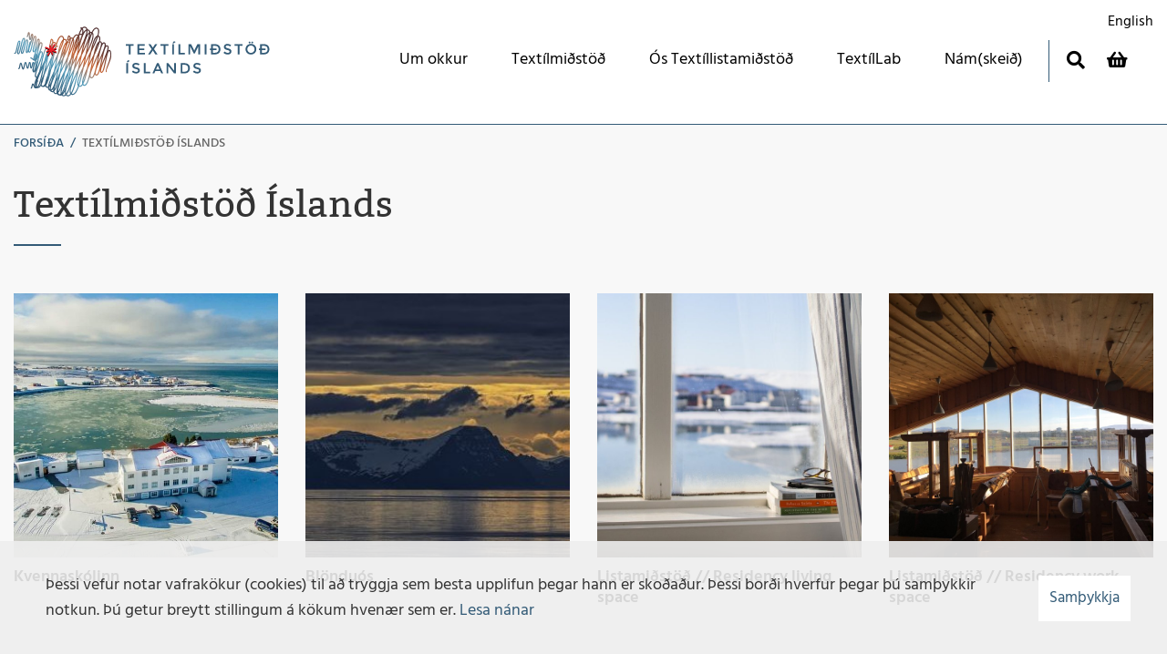

--- FILE ---
content_type: text/html; charset=UTF-8
request_url: https://www.textilmidstod.is/is/moya/gallery/index/index/textilmidstod-islands
body_size: 17725
content:
<!DOCTYPE html>
<!--
		Stefna ehf. - Moya Vefumsjónarkerfi
		- - - - - - - - - - - - - - - - - -
		http://www.moya.is
		Moya - útgáfa 1.16.2		- - - - - - - - - - - - - - - - - -
-->
<html xmlns="http://www.w3.org/1999/xhtml" lang="is">
<head>
	<meta http-equiv="X-UA-Compatible" content="IE=edge">
	<meta name="viewport" content="width=device-width, initial-scale=1.0">
	<meta name="theme-color" content="#00757f" >
	<meta charset="UTF-8">
	<meta name="author" content="Textílmiðstöð Íslands" >
	<meta name="generator" content="Moya 1.16.2" >
	<meta property="og:title" content="Text&iacute;lmi&eth;st&ouml;&eth; &Iacute;slands">
	<meta property="og:image" content="https://www.textilmidstod.is/static/gallery/kvennaskolinn/sm/crop-kvennaskolinn_robbi_2017.jpg?v=1769014966">
	<meta property="og:url" content="https://www.textilmidstod.is/is/moya/gallery/index/index/textilmidstod-islands">
	<meta property="og:site_name" content="Text&iacute;lmi&eth;st&ouml;&eth; &Iacute;slands">
	<meta property="og:image:width" content="576">
	<meta property="og:image:height" content="576">
	<meta property="og:locale" content="is_IS">
	<meta property="og:type" content="article">

	<title>Textílmiðstöð Íslands | Textílmiðstöð Íslands</title>
	<link href="/static/themes/2018/theme.css?v=dcc344c563" rel="stylesheet" media="all" type="text/css" />
	<link href="/is/feed" rel="alternate" type="application/rss+xml" title="RSS - Fréttir" >
	<link href="/_moya/js/jquery/gritter/css/jquery.gritter.css?v=1769014966" media="screen" rel="stylesheet" type="text/css" >
	<link href="/is/feed/gallery" rel="alternate" type="application/rss+xml" title="RSS - Myndasafn - Nýjar myndir" >
	<link href="/is/feed/gallery/textilmidstod-islands" rel="alternate" type="application/rss+xml" title="RSS - Myndasafn - Textílmiðstöð Íslands" >
	<link href="/favicon.ico" rel="icon" type="image/x-icon" >
	<link href="/favicon.ico" rel="shortcut icon" type="image/x-icon" >
	<link href="/_moya/less/cookie-consent.css?v=1769014966" media="screen" rel="stylesheet" type="text/css" >
	
</head>
<body class="gallery hideright">
	<a href="#main" id="skipToMain">Fara í efni</a>
	<a id="siteTop" class="hide">&nbsp;</a>
	
	<div id="fb-root"></div>
    <script>(function(d, s, id) {
            var js, fjs = d.getElementsByTagName(s)[0];
            if (d.getElementById(id)) return;
            js = d.createElement(s); js.id = id;
            js.src = "//connect.facebook.net/is_IS/sdk.js#xfbml=1&version=v2.0";
            fjs.parentNode.insertBefore(js, fjs);
        }(document, 'script', 'facebook-jssdk'));
    </script>

	<div id="page">

		
		<div id="pageContainer">
			<div id="header">
				<div class="contentWrap">
					<div class="logo">
						<a href="/is">
							<svg viewBox="0 0 270 74" xmlns="http://www.w3.org/2000/svg"><linearGradient id="a" x1="484.56" x2="522.87" y1="152.01" y2="97.187" gradientTransform="translate(-452.8 429.22)" gradientUnits="userSpaceOnUse"><stop stop-color="#335B77" offset="0"/><stop stop-color="#589FBD" offset=".352"/><stop stop-color="#938A85" offset=".476"/><stop stop-color="#CA6737" offset=".653"/><stop stop-color="#543435" offset=".999"/></linearGradient><path d="M101.35 546.14c-.4-.15-.81-.12-1.18.08-.23.12-.44.31-.65.57.56-2 .76-3.61.35-4.58-.2-.46-.54-.8-.98-.97a1.77 1.77 0 0 0-1.49.1c-.14.08-.29.18-.42.3.13-.97.1-1.77-.14-2.36-.21-.5-.57-.86-1.04-1.04a1.82 1.82 0 0 0-1.59.11c-.38.21-.73.55-1.07 1.01-.02-.43-.1-.81-.23-1.13-.23-.56-.61-.94-1.14-1.15-.26-.1-.51-.15-.77-.16.41-1.84.47-3.34.06-4.38-.29-.73-.79-1.24-1.49-1.51-.08-.03-.16-.05-.23-.07.8-2.81 1.05-5.07.48-6.53-.32-.83-.88-1.4-1.67-1.7-.88-.34-1.74-.27-2.58.19-1.2.65-2.3 2.14-3.33 4.27l-.06-.02c-.5-.19-1-.25-1.5-.17a4.31 4.31 0 0 0-.2-.69c-.34-.89-.94-1.5-1.79-1.83-.3-.11-.6-.18-.9-.2a4.5 4.5 0 0 0-.19-.68c-.34-.91-.96-1.55-1.84-1.88-.38-.15-.76-.22-1.13-.22-.51 0-1.02.14-1.52.41-.35.19-.69.45-1.02.77-.25-.19-.54-.35-.85-.47a.599.599 0 0 0-.49.03c-.26.15-.32.4-.36.63l-.01.04-.06.11c-.12.29.03.63.32.74.16.06.35.05.5-.03l.09-.06c-1.12 1.52-2.15 3.8-3.13 6.6-.19-.12-.38-.24-.6-.32-.78-.3-1.56-.24-2.31.17-.98.53-1.89 1.7-2.74 3.36a2.83 2.83 0 0 0-.6-.31c-.58-.22-1.15-.25-1.71-.08a5.04 5.04 0 0 0-.18-.62c-.31-.81-.87-1.37-1.64-1.67a.702.702 0 0 0-.6.04c-.47.26-.64.98-.91 2.33-.1.47-.25 1.22-.38 1.53-.15.05-.28.17-.35.34-.11.29.04.62.33.74.2.08.41.06.6-.04.47-.25.63-.97.91-2.33.08-.4.21-1.01.32-1.37.29.19.5.47.65.85.09.23.15.48.19.77-.9.7-1.73 1.95-2.52 3.62-.11.02-.22.03-.32.06-.04-.45-.12-.85-.26-1.2-.29-.75-.8-1.27-1.52-1.54-.48-.19-.96-.22-1.42-.11 0-.66-.09-1.23-.28-1.71-.29-.74-.8-1.26-1.51-1.53-.31-.12-.62-.18-.92-.18-.42 0-.83.11-1.23.33-1.64.9-3.03 3.7-4.29 7.65-.27-.64-.71-1.08-1.33-1.32a2.21 2.21 0 0 0-1.6-.02c.02-.74-.06-1.37-.27-1.88-.27-.7-.75-1.18-1.42-1.43a.918.918 0 0 0-.28-.05c-.13 0-.26.03-.38.1-.57.31-.8 1.29-1.18 3.15-.15.75-.06 2.07-.71 2.59-.19.03-.02.99.21.92 1.01-.31 1.24-1.41 1.62-3.28.15-.73.36-1.77.55-2.23.23.15.39.36.51.66.22.56.26 1.34.14 2.28-1.04 1.09-1.97 3.07-2.83 5.64-.11.04-.21.08-.31.13-.3.16-.58.41-.86.72-.25-.48-.62-.81-1.12-1-.47-.18-.95-.15-1.4.1-2.06 1.12-3.34 6.6-5.2 15.49-.67 3.22-1.39 6.65-2.16 9.4-.86 1.81-1.67 3.57-2.39 5.22l-.05.03a.47.47 0 0 1-.43.03.529.529 0 0 1-.31-.32c-.74-1.68 1.49-7.31 3.46-12.28 2.27-5.73 4.41-11.13 3.47-13.28-.2-.45-.53-.78-.96-.94-.38-.15-.77-.12-1.13.08l-.08.04c1.57-3.91 2.49-7.02 1.83-8.6-.2-.48-.55-.82-1-1-.36-.14-.73-.11-1.07.07-.5.28-.92.9-1.31 1.86.87-2.99 1.05-5.17-.39-5.72-.29-.11-.6-.09-.88.06-1.03.57-1.58 2.99-2.38 6.91-.46 2.25-1.24 6.03-1.84 6.31-.74-.28.55-5.06 1.17-7.35 1.37-5.08 2.13-8.22.47-8.86-.33-.13-.67-.1-.98.07-1.24.68-1.93 3.71-2.94 8.59-.56 2.71-1.61 7.75-2.43 7.9-1-.38.78-5.62 1.84-8.75 1.96-5.78 3.07-9.36 1.17-10.09a.779.779 0 0 0-.65.04c-.57.31-.81 1.31-1.2 3.2-.12.58-.29 1.36-.44 1.89-.12-.7-.15-1.88-.17-2.68-.06-2.47-.13-3.89-1.04-4.24l-.26-.05a.73.73 0 0 0-.35.09c-.48.26-.66 1.03-.96 2.46-.11.52-.28 1.36-.43 1.68a.573.573 0 0 0-.03 1.08c.2.08.42.06.61-.04.49-.27.67-1.04.97-2.49.06-.27.13-.61.21-.93.09.71.12 1.74.13 2.46.06 2.46.13 3.87 1.03 4.22.21.08.44.07.65-.04.57-.31.8-1.3 1.19-3.18.14-.65.35-1.65.54-2.17.34.9-.57 3.96-1.43 6.57-.16 0-.33.03-.48.12-.95.52-1.43 2.66-2.14 6.11-.37 1.81-.93 4.5-1.41 5.07-.4-.63.25-3.99.61-5.83.81-4.19 1.24-6.78-.18-7.32-.3-.11-.61-.09-.9.06-1.08.59-1.67 3.18-2.54 7.34-.5 2.39-1.33 6.39-1.97 6.67-.7-.27.78-5.09 1.41-7.15 1.5-4.88 2.33-7.91.72-8.53a1.157 1.157 0 0 0-.99.07c-1.23.67-1.92 3.66-2.92 8.51-.57 2.75-1.51 7.36-2.28 7.57-.51-.42.46-4.01.99-5.93 1.02-3.75 1.82-6.72.29-7.3-.28-.11-.59-.09-.86.06-1 .55-1.53 2.9-2.32 6.68-.44 2.14-1.18 5.72-1.72 6.02-.3-.11-.63.03-.74.33s.04.62.33.74c.29.11.61.09.88-.06 1.03-.56 1.57-2.95 2.36-6.79.43-2.09 1.16-5.6 1.65-5.91.51.42-.46 4.01-.99 5.94-1.02 3.75-1.82 6.72-.3 7.3a1.084 1.084 0 0 0 .96-.07c1.21-.66 1.87-3.6 2.85-8.34.55-2.66 1.57-7.61 2.39-7.74.69.27-.78 5.07-1.41 7.12-1.5 4.9-2.34 7.93-.72 8.55.3.12.62.09.91-.06 1.1-.6 1.7-3.22 2.58-7.44.49-2.35 1.31-6.28 1.91-6.58.59.23-.2 4.3-.54 6.04-.8 4.11-1.22 6.65.16 7.18.27.1.56.08.82-.06.36-.2.65-.65.91-1.32.15.47.42.8.87.97.33.13.68.1.99-.07 1.26-.69 1.95-3.74 2.97-8.66.59-2.86 1.59-7.64 2.39-7.82.78.3-.53 5.16-1.17 7.49-1.35 5-2.1 8.1-.48 8.72.3.12.62.1.91-.06 1.07-.59 1.63-3.07 2.45-7.08.45-2.18 1.2-5.83 1.73-6.13 1.28.49-.99 6.59-2.5 10.63-1.64 4.41-2.81 7.7-2.83 9.67-.13-.11-.26-.21-.38-.31-.92-.75-1.51-1.22-1.96-1.39a.588.588 0 0 0-.45.06c-.18.11-.24.28-.27.39-.12.29.01.63.3.75.11.05.22.06.34.04.35.24.9.69 1.33 1.03.92.75 1.51 1.22 1.9 1.37.09.04.19.05.29.05h.01c.32.1.64.07.95-.1l.18-.12c-.41.96-.8 1.89-1.15 2.79-.09-.76-.32-1.25-.81-1.44a.79.79 0 0 0-.67.05c-.6.33-.85 1.39-1.26 3.39-.13.64-.31 1.51-.49 2.07-.12-.57-.2-1.45-.25-2.06-.17-2-.31-3.14-1.08-3.44a.767.767 0 0 0-.66.05c-.59.33-.84 1.38-1.25 3.38-.15.7-.37 1.76-.57 2.34-.21-.55-.42-1.56-.56-2.23-.41-2-.68-3.14-1.43-3.43a.796.796 0 0 0-.69.05c-.65.36-.94 1.62-1.39 3.81-.17.84-.44 2.14-.69 2.75-.23-.54-.47-1.64-.63-2.35-.44-1.99-.75-3.22-1.51-3.52a.767.767 0 0 0-.66.05c-.58.32-.81 1.32-1.2 3.22-.16.77-.42 2.02-.63 2.41-.2.03-.37.16-.45.36-.11.29.04.62.33.74.22.08.45.07.66-.05.58-.32.81-1.33 1.21-3.23.13-.62.32-1.55.5-2.09.23.57.47 1.65.63 2.36.44 2.01.73 3.15 1.47 3.44.23.09.47.07.69-.05.65-.36.94-1.61 1.39-3.81.17-.84.44-2.15.69-2.76.22.53.45 1.62.59 2.32.41 1.98.68 3.11 1.41 3.39.22.08.46.07.67-.05.61-.33.87-1.47 1.28-3.45.13-.65.32-1.53.49-2.1.11.56.18 1.4.24 1.98.18 2.03.31 3.19 1.1 3.5.22.08.45.07.66-.05.59-.32.83-1.37 1.24-3.33.13-.62.31-1.53.5-2.11.09.84-.08 2.46-.21 3.63-.63 2.11-.88 3.81-.45 4.84.21.49.56.85 1.04 1.03.37.14.75.12 1.11-.08 1.49-.81 2.38-4.65 3.69-10.87.02-.09.04-.18.06-.28.01-.02.03-.04.04-.07.03-.09.04-.18.03-.27.87-4.16 1.94-9.03 3.05-9.64l.17-.02c.1.04.23.11.33.34.75 1.71-1.5 7.39-3.48 12.4-2.35 5.92-4.38 11.04-3.44 13.16.19.44.52.77.95.93.12.05.24.08.37.1-1.26 3.02-2.13 5.64-2.32 7.59-.41-.85-.74-1.37-1.17-1.54a.745.745 0 0 0-.62.04c-.5.27-.68 1.07-.99 2.57-.11.54-.29 1.41-.43 1.74-.17.05-.31.17-.37.34-.11.29.03.62.33.74l.26.05c.12 0 .24-.03.35-.09.5-.27.68-1.06.98-2.55.08-.41.2-.99.32-1.41.22.39.49.96.67 1.36.62 1.35 1 2.13 1.56 2.35.23.09.48.07.7-.05.21.07.42.11.63.11.35 0 .7-.09 1.03-.27.1-.05.19-.14.29-.21.2.06.4.09.61.09.38 0 .75-.1 1.12-.3.68-.37 1.3-1.1 1.9-2.13.27.53.68.91 1.22 1.12.42.16.84.18 1.25.09.52.07 1.03-.02 1.53-.3.18-.1.36-.22.53-.36.3.71.8 1.21 1.49 1.47.48.19.96.22 1.42.12.02.58.11 1.09.28 1.52.29.74.79 1.25 1.5 1.52.16.06.32.1.48.13.31.6.78 1.04 1.41 1.28.64.25 1.28.24 1.89-.03.04.15.08.29.14.43.31.79.85 1.34 1.61 1.63.71.27 1.42.26 2.11-.04.35.65.87 1.11 1.56 1.37.24.09.49.14.73.17.04.01.06.04.1.05.85.33 1.7.31 2.52-.06.33.33.72.59 1.19.77.87.33 1.73.27 2.57-.19.25-.14.5-.31.74-.52.33.34.72.6 1.19.78.38.15.75.22 1.13.22.51 0 1.01-.14 1.51-.41.59-.32 1.16-.85 1.71-1.55.15.09.32.17.49.24.91.35 1.8.29 2.67-.19 1.88-1.03 3.52-4.02 5.03-8.29l.14.06c.74.28 1.46.23 2.16-.15.59-.32 1.15-.89 1.68-1.66.28.35.64.62 1.08.79.27.1.55.16.82.16.37 0 .74-.1 1.09-.29 1.73-.95 3.14-4.37 4.42-9.03v.01c.24.58.64.98 1.19 1.19.56.22 1.14.17 1.68-.12.96-.52 1.79-1.91 2.55-3.89v.01c.22.54.6.91 1.11 1.11.49.19 1 .15 1.47-.1 1.12-.61 1.99-2.45 2.84-5.36-.04.67.02 1.22.21 1.66.19.45.52.77.94.93.41.16.83.13 1.22-.09 1.66-.91 2.62-5.12 4.02-11.94.93-4.57 2.1-10.25 3.36-10.94l.22-.02c.38.2 1.42 2.4.78 5.92-.94 5.17-5.96 15.34-4.41 16.44.58.41.96-.72.66-.93-.94-.67 4.66-11.33 4.89-15.53.17-2.86-.12-6.41-1.49-6.94zm-72.66-7.06l.07-.02.05.01c.17.06.28.18.36.37.77 1.84-1.84 7.91-4.28 13.44.34-1.36.69-3 1.08-4.9.72-3.52 1.71-8.35 2.72-8.9zm-4.09 7.23c.53-1.42 1.04-2.8 1.49-4.08-.4 1.49-.79 3.34-1.24 5.53-.15.72-.31 1.5-.48 2.29a.918.918 0 0 0-.28-.05c-.13 0-.26.03-.38.1-.62.34-.88 1.46-1.32 3.56-.14.68-.35 1.69-.56 2.31-.23-1.62 1.61-6.54 2.77-9.66zm1.06 7.65c.04-.1.09-.2.13-.3-.29 1.2-.59 2.57-.91 4.09-.03.01-.06.02-.09.04-.89.49-1.35 2.52-2.04 5.78-.34 1.64-.89 4.31-1.37 4.95-.23-.65.02-2.87.17-4.25.01-.06.01-.11.02-.17.9-2.89 2.55-6.65 4.09-10.14zm69.09-14.59c.12-.07.24-.1.36-.1.09 0 .18.02.27.05.18.07.3.2.39.41.86 2.07-2.27 9.12-5.04 15.35-.7 1.58-1.4 3.15-2.04 4.66.19-.91.38-1.84.57-2.77 1.58-7.71 3.37-16.44 5.49-17.6zm-4.04-1.26c.21-.05.43-.02.65.06.23.09.39.25.5.51.98 2.38-2.62 10.35-5.8 17.38-1.22 2.69-2.41 5.33-3.42 7.76.21-1 .41-2.02.62-3.04.63-3.11 1.29-6.35 1.99-9.38 2.4-5.05 4.46-9.71 5.46-13.29zm-3.88 7.09c.69-2.33 1.42-4.26 2.2-5.52-.57 1.67-1.33 3.54-2.2 5.52zm2.32-13.08c.4.15.67.43.84.86.37.94.25 2.42-.22 4.28-2.3 1.3-4.03 6.81-5.63 13.79-.96 2-1.96 4.05-2.96 6.09-.63 1.29-1.26 2.56-1.87 3.82.21-1.03.43-2.07.65-3.11l.33-1.61c.52-2.51 1.09-5.27 1.71-7.99 2.98-6.07 5.59-11.72 7-16.16.05 0 .1.01.15.03zm-5.86 10.78c1.31-4.96 2.79-9.11 4.39-10.44-1.03 3.02-2.59 6.61-4.39 10.44zm2.82-18.96c.54-.29 1.07-.33 1.62-.12.48.18.81.53 1.02 1.05.5 1.28.22 3.4-.58 6.09-.22.05-.45.13-.67.25-2.6 1.42-4.57 7.8-6.58 16.62-.97 1.98-1.96 3.98-2.95 5.97-1.06 2.12-2.1 4.22-3.11 6.27l.45-2.17c.45-2.16.9-4.34 1.35-6.48 4.99-10.1 8.67-18.74 7.24-22.46-.17-.45-.42-.83-.73-1.13.94-1.97 1.91-3.33 2.94-3.89zm-5.32 4.22c.32-.06.63-.03.96.09-.64 1.47-1.26 3.19-1.85 5.09.6-2.02.92-3.77.89-5.18zm1.87.83c.07.11.13.24.18.37 1.08 2.81-1.44 9.45-5.15 17.3 1.56-7.03 3.19-13.42 4.97-17.67zm-7.09 22.04c-1.43 2.88-2.94 5.86-4.45 8.81-.52 1.02-1.04 2.04-1.56 3.05.15-.74.31-1.48.46-2.22.62-2.99 1.23-6 1.86-8.92 3.35-6.67 6.26-12.84 7.78-17.62-1.43 4.76-2.76 10.63-4.09 16.9zm-25.02 40.1c-.31-3.52 2.13-9.85 5.65-17.25-1.73 7.65-3.57 14.21-5.65 17.25zm-.96 1.13c-.19.17-.39.32-.58.43-.28.15-.54.22-.81.23-.51-.25-.88-.65-1.1-1.24-.03-.08-.04-.19-.07-.29 2.9-3.17 5.17-11.8 7.38-21.93 1.47-2.94 3.04-5.98 4.63-9.03-.1.47-.19.93-.29 1.4-.5 2.44-1.01 4.9-1.52 7.31-5.09 10.21-8.72 18.88-7.64 23.12zm18.78-59.15c.23 2.19-.83 5.74-2.6 10.03.83-3.66 1.7-7.08 2.6-10.03zm.86-1.36a2.9 2.9 0 0 0-.26-.53c.01-.02.01-.04.02-.06.33-.36.66-.64 1-.83.52-.29 1.04-.33 1.59-.12.06.02.12.03.18.03-.65 2.45-1.79 5.41-3.24 8.66.98-3.08 1.32-5.57.71-7.15zm-.49 9.48c-.81 3.18-1.6 6.65-2.38 10.27-1 1.93-2.02 3.88-3.03 5.81-.32.61-.63 1.21-.95 1.82.11-.52.21-1.05.32-1.57.47-2.32.95-4.64 1.43-6.94 1.68-3.27 3.25-6.44 4.61-9.39zm-16.51 32.71c-1.66 7.06-3.41 13.04-5.39 15.88.02-3.47 2.24-9.22 5.39-15.88zm7.64-11.87c.37-1.79.74-3.58 1.11-5.36.4-.77.8-1.53 1.19-2.29-.2.97-.4 1.94-.6 2.92-.38 1.84-.75 3.68-1.13 5.51-.41.79-.82 1.58-1.22 2.37.22-1.05.44-2.1.65-3.15zm1.67 1.16c.93-1.79 1.87-3.59 2.81-5.38.37-.72.75-1.43 1.12-2.14-.26 1.24-.53 2.49-.79 3.75-.47 2.25-.95 4.52-1.43 6.75-1.58 3.13-3.06 6.17-4.36 9.01.9-3.72 1.77-7.79 2.65-11.99zm4.25-3.54c.55-2.61 1.1-5.23 1.65-7.8 2.39-4.63 4.62-9.06 6.4-13.05-1.06 3.66-2.06 7.94-3.05 12.52-1.23 2.45-2.5 4.94-3.77 7.41-.59 1.16-1.19 2.31-1.77 3.46.18-.84.36-1.69.54-2.54zm12.12-34.24c.12.02.24.06.37.1.54.21.91.59 1.13 1.17.08.21.14.44.18.69-.88.52-1.7 1.52-2.48 2.9.54-1.88.83-3.52.8-4.86zm1.75 3.33c-.18 3.91-3.04 10.67-6.73 18.27 2.04-8.8 4.21-16.06 6.73-18.27zm-2.88-3.15c.04 4.34-3.71 12.65-8.36 21.84 2.49-10.92 5.14-20.08 8.26-21.79zm-3.13-2.71c.56-.31 1.11-.35 1.69-.12.57.22.95.62 1.18 1.22.05.14.1.28.13.43-.17.06-.34.14-.51.23-.96.52-1.87 1.6-2.72 3.11.18-1.44.12-2.64-.24-3.58-.09-.24-.2-.47-.33-.67.26-.26.53-.47.8-.62zm-1.6 1.54l.06.15c.41 1.08.35 2.63-.08 4.56-.01-.01-.02-.02-.04-.02-.37-.14-.73-.21-1.09-.21-.41 0-.82.11-1.23.3.77-2.01 1.56-3.64 2.38-4.78zm-8.61 23.9c-.39.83-.79 1.68-1.21 2.53 1.29-5.8 2.64-11.08 4.12-14.88-1.01 3.7-1.96 7.9-2.91 12.35zm2.29-17.22c.46-.25.89-.28 1.35-.1.15.06.28.13.4.21-2.88 4.13-5.12 13.36-7.33 23.83-1.09 2.15-2.21 4.35-3.33 6.52-.42.82-.84 1.63-1.25 2.44.2-.96.4-1.93.61-2.9.49-2.33.98-4.68 1.47-6.98 4.16-8.67 7.11-16.03 5.83-19.31-.07-.17-.14-.33-.23-.48.79-1.62 1.61-2.75 2.48-3.23zm-3.15 4.74c.45 2.54-1.22 7.35-3.77 13.06 1.19-5.16 2.44-9.78 3.77-13.06zm-2.33-1.6c.39-.17.77-.18 1.18-.02.19.07.36.17.5.3-1.98 4.4-3.69 11.42-5.37 19.24-1.4 2.92-2.92 5.95-4.43 8.96-.6 1.2-1.21 2.4-1.79 3.59.27-1.31.54-2.63.82-3.96.52-2.51 1.05-5.08 1.6-7.61 4.18-8.59 7.55-16.22 7.49-20.5zm-14.94 42.6c.97-3.85 1.89-8.27 2.83-12.81.46-.94.93-1.87 1.4-2.81l1.17-2.34c-.22 1.07-.44 2.14-.67 3.23-.58 2.81-1.16 5.65-1.76 8.37-1.08 2.21-2.08 4.34-2.97 6.36zm1.77-1.15c-1.34 5.49-2.75 10.04-4.31 12.3.33-2.92 2.03-7.31 4.31-12.3zM39.23 588c-.71-3.34 2.69-11.19 6.88-19.81-1.97 9.28-4.17 18.35-6.73 19.75-.05.03-.1.04-.15.06zm7.86-24.49c-.01.06-.02.12-.04.18-1.67 3.37-3.28 6.65-4.66 9.69.35-1.43.7-2.94 1.04-4.5 1.05-2.2 2.16-4.45 3.27-6.69.38-.78.76-1.55 1.14-2.32-.25 1.21-.5 2.42-.75 3.64zm12-28.27c-.31 3.32-2.43 8.58-5.2 14.5 1.05-4.43 2.18-8.43 3.38-11.27.03.01.06.01.1.03.3.11.63-.03.74-.33a.576.576 0 0 0-.33-.74c-.01 0-.02-.01-.03-.01.43-.89.88-1.64 1.34-2.18zm-7.43 19.16c-.85 1.74-1.72 3.5-2.6 5.26.29-1.37.58-2.75.88-4.1 1.04-2.17 2-4.25 2.86-6.22-.38 1.62-.76 3.31-1.14 5.06zm-.41-4.36c1.13-4.41 2.34-8.12 3.66-10.1-.52 2.6-1.89 6.14-3.66 10.1zm1.7-14.3c.36-.19.71-.21 1.09-.06.41.16.69.44.86.89.15.38.22.85.22 1.39-2.53 2.12-4.45 8.97-6.28 17.24-1.02 2.14-2.1 4.32-3.17 6.49-.42.86-.84 1.72-1.26 2.57.27-1.31.54-2.64.8-3.97.58-2.89 1.19-5.89 1.82-8.76 3.04-6.37 5.46-12.05 5.92-15.79zm-4.55 10.08c.97-3.7 2.01-6.79 3.13-8.59-.55 2.34-1.68 5.3-3.13 8.59zm1.24-13.4a1.323 1.323 0 0 1 1.19-.09c.41.16.68.44.85.88.19.49.25 1.12.21 1.87-2.41 1.95-4.23 8.31-5.94 16.09-1.11 2.32-2.28 4.72-3.45 7.1-.62 1.25-1.23 2.5-1.83 3.73.25-1.2.5-2.42.75-3.64.95-4.65 1.96-9.55 3.04-13.83.06-.22.11-.43.17-.65.04-.17.09-.34.13-.51.18-.18.35-.33.53-.43.28-.15.55-.18.84-.06.29.11.62-.03.74-.33a.581.581 0 0 0-.33-.74c-.45-.17-.91-.18-1.35-.05 1.36-4.82 2.83-8.45 4.45-9.34zm-12.43 39.72c-.51 2.02-1.05 3.89-1.59 5.53.42-1.41.82-2.96 1.21-4.62.12-.3.25-.6.38-.91zm3.09-14.01c-.56 2.72-1.14 5.53-1.73 8.25-.17.37-.34.73-.51 1.09.28-1.33.55-2.69.83-4.07.66-3.25 1.35-6.65 2.09-9.74.16-.37.32-.73.48-1.09-.39 1.82-.78 3.68-1.16 5.56zm1.43-19.02c.11-.09.22-.17.33-.23.34-.18.65-.21 1-.07.33.13.55.35.7.72.3.74.25 1.88-.06 3.32 0 .01 0 .02-.01.02-1.47 1.84-2.69 5.69-3.81 10.42-1.17 2.64-2.46 5.4-3.71 8.05-.78 1.67-1.56 3.31-2.3 4.92.29-1.38.58-2.79.87-4.21.65-3.17 1.33-6.48 2.05-9.57 2.47-5.32 4.42-10.06 4.94-13.37zm-16.81 45.77c-.19-.15-.34-.35-.45-.62-.05-.13-.07-.29-.11-.44.08-.37.17-.76.26-1.2.22-1.09.55-2.69.84-3.13.22-.01.42-.15.51-.37a.573.573 0 0 0-.33-.74c-.1-.04-.2-.06-.3-.06-.06 0-.11.03-.17.04 1.14-3.63 3.22-8.27 5.45-12.99-1.64 8.06-3.49 16.98-5.7 19.51zm-1.01.62c.02.02.03.04.05.06-.03 0-.05.01-.08.01.01-.02.02-.05.03-.07zm15.2-41.36c-.01 0-.02-.01-.03-.01.23-.66.46-1.29.69-1.86-.19.6-.42 1.23-.66 1.87zm-1.87 1.99c-.09.3-.17.6-.26.9.01-.19.03-.39.02-.56.08-.12.16-.24.24-.34zm-7.16 13.72c1.35-6.45 2.88-13.77 4.62-14.72l.25-.07.18.04c.27.1.45.29.57.59.06.16.11.33.13.53-1.35 2.36-2.47 6.45-3.55 11.22-.98 2.16-2.06 4.42-3.12 6.62.31-1.3.61-2.7.92-4.21zm-6.16 18.7c-.63 2.15-.93 3.96-.73 5.28-.1.42-.2.83-.31 1.16-.02-.04-.05-.06-.07-.11-.46-1.17.07-3.48 1.11-6.33zm4.47 3.56c-.67 1.49-1.37 2.52-2.1 2.92-.04.02-.08.03-.11.05 2.25-3.32 3.89-11.3 5.61-19.7.29-1.41.58-2.84.89-4.27.14-.28.27-.56.41-.84.51-1.06 1.02-2.11 1.52-3.15-.33 1.54-.65 3.12-.98 4.71-.66 3.19-1.34 6.51-2.06 9.62-1.88 4.41-3.18 8.2-3.18 10.66zm1.32 1.17c-.11-.26-.17-.58-.18-.94 1.15-2.61 2.16-6.31 3.14-10.53 1.36-3.2 2.99-6.67 4.54-9.98.5-1.07 1-2.12 1.48-3.17-.31 1.48-.62 2.99-.93 4.52-.65 3.18-1.32 6.51-2.04 9.55-1.44 3.47-2.44 6.49-2.7 8.77-.56 1.2-1.15 2.05-1.76 2.39a.3.3 0 0 1-.1.04l-.12-.03a.551.551 0 0 0-.54.09c-.04-.01-.08-.01-.13-.03-.31-.12-.52-.34-.66-.68zm6.52 1.54c-.19.09-.38.14-.57.14-.16 0-.33-.03-.5-.1-.42-.16-.69-.44-.87-.89-.06-.15-.11-.31-.14-.48 2.14-2.87 3.85-9.24 5.5-16.74 1.22-2.6 2.55-5.29 3.86-7.96.48-.98.96-1.96 1.44-2.93-.29 1.39-.57 2.79-.86 4.21-.56 2.8-1.15 5.69-1.76 8.47-3.15 6.59-5.69 12.49-6.1 16.28zm4.81-10.77c-1.06 4.12-2.2 7.57-3.45 9.44.55-2.5 1.82-5.79 3.45-9.44zm-3.52 13.1c-.17-.44-.24-1-.21-1.66.35-.27.69-.65 1.02-1.1-.29 1.35-.39 2.5-.28 3.45-.24-.16-.41-.38-.53-.69zm4.06 2.11l-.13.08c-.23.13-.46.19-.69.19-.17 0-.34-.03-.51-.1-.23-.09-.41-.21-.57-.38.08-.03.16-.06.25-.1.67-.36 1.29-1.09 1.89-2.09-.17.88-.25 1.69-.24 2.4zm3.64 2.15c-.24.12-.48.17-.72.17-.2 0-.4-.04-.61-.12-.45-.17-.76-.49-.95-.98-.08-.21-.14-.45-.18-.71 2.61-2.47 4.65-9.94 6.6-18.87 1.22-2.5 2.51-5.08 3.79-7.64.82-1.64 1.64-3.27 2.43-4.87-.18.84-.35 1.68-.53 2.52-.49 2.36-.99 4.74-1.49 7.07-5.12 10.17-9.21 19.15-8.34 23.43zm8.5 2.19c-.31.17-.62.25-.93.25-.23 0-.45-.04-.68-.13-.22-.09-.42-.2-.6-.33.86-.71 1.67-1.82 2.43-3.25-.06 1.09.04 2.01.33 2.77l.1.24c-.22.18-.43.33-.65.45zm-2.43-1.58c2.74-3.78 4.91-12.49 7.03-22.49.4-.81.81-1.62 1.23-2.44-2.46 11.43-5.08 21.58-8.26 24.93zm10.94-21.19c-2.14 9.53-4.41 17.87-6.99 21.34-1.02-3.65 2.4-11.92 6.99-21.34zm-3.95 22.84c-.32.18-.64.26-.96.26-.24 0-.47-.05-.72-.14-.32-.12-.58-.3-.8-.53 3.32-4.02 5.93-14.61 8.53-26.67 1.21-2.41 2.47-4.86 3.71-7.29.62-1.2 1.23-2.4 1.83-3.58-.32 1.56-.65 3.13-.98 4.72-.44 2.13-.88 4.27-1.32 6.38-5.54 11.06-9.86 20.71-8.31 24.74.12.3.26.57.44.81-.46.59-.93 1.04-1.42 1.3zm2.13-2.34l-.08-.18c-1.2-3.13 1.95-10.86 6.26-19.75-1.88 8.53-3.88 16.1-6.18 19.93zm2.75.84c-.33.18-.66.27-.99.27-.24 0-.48-.05-.73-.14l-.25-.11c2.9-4.6 5.2-14.2 7.47-24.99 1.13-2.26 2.3-4.56 3.47-6.84.85-1.66 1.7-3.32 2.52-4.95-.15.75-.31 1.5-.46 2.25-.46 2.23-.93 4.48-1.39 6.69-4.03 8.55-6.8 15.72-5.55 18.94.13.35.31.65.53.9-1.43 4.14-2.95 7.06-4.62 7.98zm5.1-9.44c-.76-2.31.82-7.18 3.39-13.1-1.08 4.85-2.2 9.38-3.39 13.1zm2.23 1.05c-.4.22-.79.25-1.2.09l-.18-.08c1.71-5.13 3.25-11.85 4.78-19.08 1.59-3.36 3.35-6.91 5.1-10.42.31-.62.61-1.23.92-1.84-.25 1.16-.49 2.33-.74 3.54l-.33 1.61c-.53 2.56-1.08 5.2-1.64 7.77-3.39 7.24-5.8 13.42-5.04 16.53-.54.92-1.1 1.57-1.67 1.88zm2.69-3.98c.2-2.12 1.21-5.09 2.64-8.53-.84 3.32-1.71 6.3-2.64 8.53zm1.98 2.98c-.18.1-.36.15-.55.15-.13 0-.27-.03-.41-.08-.39-.15-.65-.41-.83-.82 1.86-3.44 3.41-9.43 4.91-16.29 1.23-2.63 2.58-5.38 3.92-8.11l.9-1.83c-.33 1.55-.65 3.14-.97 4.75-1.98 9.71-4.22 20.72-6.97 22.23zm7.29-7.95a.79.79 0 0 1-.41.11c-.1 0-.2-.02-.31-.06-.26-.1-.43-.28-.55-.56-1.02-2.49 2.66-10.62 5.9-17.8.7-1.55 1.39-3.08 2.05-4.57-.33 1.53-.66 3.13-.99 4.78-1.62 7.91-3.45 16.87-5.69 18.1zm5.13-2.87c-.1.06-.19.08-.29.08l-.22-.04c-.22-.08-.36-.24-.47-.48-.92-2.23 2.32-9.53 5.18-15.98.47-1.05.92-2.07 1.36-3.07-.3 1.42-.62 2.96-.96 4.62-1.31 6.51-2.8 13.88-4.6 14.87zm8.66-14.02c-.95 4.65-2.14 10.44-3.45 11.16l-.15.04-.11-.02a.525.525 0 0 1-.3-.31c-.74-1.71 1.67-7.55 3.79-12.7.44-1.07.88-2.12 1.29-3.15-.34 1.45-.69 3.11-1.07 4.98zm-1.28-2.26c-1.06 2.57-2.06 5-2.8 7.11.36-1.64.74-3.47 1.14-5.46 1.32-6.55 2.82-13.97 4.64-14.97.1-.06.2-.09.3-.09l.23.05c.16.06.26.17.34.35.78 1.79-1.68 7.75-3.85 13.01z" fill="url(#a)" transform="translate(0 -521.28)"/><path d="M38.29 20.8l2.47 9.16m3.77-5.85l-9.44 2.85m-1.2-4.11l10.67 4.81M43 19.9l-6.75 10.89" fill="none" stroke="#000" stroke-linecap="round" stroke-miterlimit="10" stroke-width="1.42"/><path d="M38.29 20.13l2.47 9.16m3.77-5.85l-9.44 2.85m-1.2-4.11l10.67 4.81M43 19.23l-6.75 10.89" fill="none" stroke="#ed1c24" stroke-linecap="round" stroke-miterlimit="10" stroke-width="1.42"/><path d="M123.18 20.38v9.14h-1.82v-9.14h-3.28v-1.67h8.38v1.67zm14.97-1.67v1.72h-5.77v2.86h5.18v1.62h-5.18v2.89h5.95v1.72h-7.78V18.71zm10.92 0h2.29l-3.43 5.2 3.73 5.61h-2.32l-2.68-4.07h-.06l-2.66 4.07h-2.27l3.71-5.55-3.45-5.26h2.26l2.41 3.65h.08zm10.84 1.67v9.14h-1.82v-9.14h-3.28v-1.67h8.38v1.67zm7.22-1.67h1.83v10.81h-1.83zm1.69-.9h-1.58l1.64-2.24 1.82.76zm4.93 11.71V18.71h1.82v9.08h4.93v1.73zm16.05-.94l-3.76-7.5v8.44h-1.82V18.71h2.84l3.26 6.79 3.26-6.79h2.83v10.81h-1.82v-8.44l-3.77 7.5zm11.57-9.87h1.82v10.81h-1.82zm5.55 6.26v-1.62h1.22v-4.64h3.71c1.94 0 3.43.47 4.47 1.41 1.04.94 1.56 2.26 1.56 3.94s-.51 3.01-1.52 3.99c-1.01.98-2.56 1.47-4.64 1.47h-3.59v-4.55zm9.12-.86c0-2.47-1.42-3.71-4.25-3.71h-1.83v2.95h3.87v1.62h-3.87v2.83h2.03c1.31 0 2.31-.31 3.01-.94.69-.62 1.04-1.54 1.04-2.75zm7.9-3.6c-.32.25-.48.58-.48.98s.17.72.51.95 1.06.48 2.17.75 1.94.64 2.51 1.13c.56.48.84 1.2.84 2.14s-.36 1.71-1.07 2.3-1.64.88-2.8.88c-1.69 0-3.19-.58-4.5-1.75l1.14-1.38c1.09.95 2.23 1.42 3.4 1.42.59 0 1.05-.13 1.4-.38.34-.25.52-.59.52-1 0-.42-.16-.74-.49-.97-.32-.23-.88-.44-1.68-.63s-1.4-.37-1.81-.53-.78-.37-1.1-.63c-.64-.48-.96-1.21-.96-2.17s.35-1.73 1.04-2.31 1.58-.87 2.66-.87c1.46 0 2.78.41 3.96 1.22l-1.02 1.45c-.89-.66-1.88-.99-2.97-.99-.52.01-.95.14-1.27.39zm14-.13v9.14h-1.82v-9.14h-3.28v-1.67h8.38v1.67zm16.16 7.65c-1.09 1.07-2.44 1.6-4.05 1.6s-2.96-.53-4.05-1.6-1.64-2.4-1.64-3.99.55-2.92 1.64-3.99 2.44-1.6 4.05-1.6 2.96.53 4.05 1.6 1.64 2.4 1.64 3.99-.55 2.92-1.64 3.99zm-1.34-6.77c-.74-.76-1.64-1.14-2.71-1.14s-1.98.38-2.71 1.14c-.74.76-1.11 1.69-1.11 2.78s.37 2.01 1.11 2.78 1.64 1.14 2.71 1.14 1.98-.38 2.71-1.14 1.11-1.69 1.11-2.78-.37-2.02-1.11-2.78zm-4.84-3.65c-.18-.19-.27-.41-.27-.68s.09-.49.27-.67.4-.27.67-.27.49.09.68.27.28.4.28.67-.09.49-.28.68-.41.28-.68.28-.49-.09-.67-.28zm3.53.26c-.26 0-.48-.09-.67-.28s-.28-.41-.28-.67.09-.49.28-.67.41-.28.67-.28.49.09.67.27.28.4.28.67-.1.49-.29.68c-.17.19-.4.28-.66.28zm7.06 7.1v-1.62h1.22v-4.64h3.71c1.94 0 3.43.47 4.47 1.41 1.04.94 1.56 2.26 1.56 3.94s-.51 3.01-1.52 3.99-2.56 1.47-4.64 1.47h-3.59v-4.55zm9.12-.86c0-2.47-1.42-3.71-4.25-3.71h-1.83v2.95h3.87v1.62h-3.87v2.83h2.03c1.31 0 2.31-.31 3.01-.94.69-.62 1.04-1.54 1.04-2.75zM118.78 38.74h1.83v10.81h-1.83zm1.68-.9h-1.58l1.64-2.24 1.82.76zm6.98 2.7c-.32.25-.48.58-.48.98s.17.72.51.95 1.06.48 2.17.75c1.11.27 1.94.64 2.51 1.13.56.48.84 1.2.84 2.14s-.36 1.71-1.07 2.3c-.71.59-1.64.88-2.8.88-1.69 0-3.19-.58-4.5-1.75l1.14-1.38c1.09.95 2.23 1.42 3.4 1.42.59 0 1.05-.13 1.4-.38.34-.25.52-.59.52-1 0-.42-.16-.74-.49-.97-.32-.23-.88-.44-1.68-.63s-1.4-.37-1.81-.53-.78-.37-1.1-.63c-.64-.48-.96-1.21-.96-2.17s.35-1.73 1.04-2.31c.69-.58 1.58-.87 2.66-.87 1.46 0 2.78.41 3.96 1.22l-1.02 1.45c-.89-.66-1.88-.99-2.97-.99-.53.01-.95.13-1.27.39zm9.74 9v-10.8H139v9.08h4.93v1.73h-6.75zm15.6-10.8l4.76 10.81h-2.01l-1.1-2.46h-5.18l-1.05 2.45h-1.95l4.76-10.81h1.77zm.93 6.66l-1.86-4.16-1.84 4.16zm15.49 1.41v-8.07h1.83v10.81h-1.98l-6.12-7.89v7.89h-1.82V38.74h1.82zm14.96-6.66c1.04.94 1.56 2.26 1.56 3.94s-.51 3.01-1.52 3.99-2.56 1.47-4.64 1.47h-3.59V38.74h3.71c1.95 0 3.44.47 4.48 1.41zm-.28 3.98c0-2.47-1.42-3.71-4.25-3.71h-1.83v7.41h2.03c1.31 0 2.31-.31 3.01-.94.69-.62 1.04-1.54 1.04-2.76zm7.9-3.59c-.32.25-.48.58-.48.98s.17.72.51.95 1.06.48 2.17.75 1.94.64 2.51 1.13c.56.48.84 1.2.84 2.14s-.36 1.71-1.07 2.3-1.64.88-2.8.88c-1.69 0-3.19-.58-4.5-1.75l1.14-1.38c1.09.95 2.23 1.42 3.4 1.42.59 0 1.05-.13 1.4-.38.34-.25.52-.59.52-1 0-.42-.16-.74-.49-.97-.32-.23-.88-.44-1.68-.63s-1.4-.37-1.81-.53-.78-.37-1.1-.63c-.64-.48-.96-1.21-.96-2.17s.35-1.73 1.04-2.31 1.58-.87 2.66-.87c1.46 0 2.78.41 3.96 1.22l-1.02 1.45c-.89-.66-1.88-.99-2.97-.99-.52.01-.95.13-1.27.39z" fill="#335b77"/></svg>						</a>
					</div>
					<div id="mainmenu">
						<ul class="menu mmLevel1 " id="mmm-5"><li class="ele-um-okkur si level1 children first goto ord-1"><a href="/is/um-okkur"><span>Um okkur</span></a><ul class="menu mmLevel2 " id="mmm-21"><li class="ele-textilmidstod-islands si level2 first ord-1"><a href="/is/um-okkur/textilmidstod-islands"><span>Saga, hlutverk og markmi&eth;</span></a></li><li class="ele-starfsfolk si level2 ord-2"><a href="/is/um-okkur/starfsfolk"><span>Starfsf&oacute;lk</span></a></li><li class="ele-stjorn si level2 ord-3"><a href="/is/um-okkur/stjorn"><span>Stj&oacute;rn og fulltr&uacute;ar&aacute;&eth;</span></a></li><li class="ele-kvennaskolinn si level2 ord-4"><a href="/is/um-okkur/kvennaskolinn"><span>Kvennask&oacute;linn</span></a></li><li class="ele-personuvernd si level2 children ord-5"><a href="/is/um-okkur/personuvernd"><span>L&ouml;g og reglur</span></a><ul class="menu mmLevel3 " id="mmm-12"><li class="ele-log-og-reglur si level3 first ord-1"><a href="/is/um-okkur/personuvernd/log-og-reglur"><span>Vafrak&ouml;kur</span></a></li><li class="ele-skilmalar si level3 ord-2"><a href="/is/um-okkur/personuvernd/skilmalar"><span>Skilm&aacute;lar</span></a></li><li class="ele-personuverndaryfirlysing si level3 ord-3"><a href="/is/um-okkur/personuvernd/personuverndaryfirlysing"><span>Pers&oacute;nuverndaryfirl&yacute;sing</span></a></li><li class="ele-jafnrettisaaetlun-textilmidstodvar-islands si level3 last ord-4"><a href="/is/um-okkur/personuvernd/jafnrettisaaetlun-textilmidstodvar-islands"><span>Jafnr&eacute;ttis&aacute;&aelig;tlun Text&iacute;lmi&eth;st&ouml;&eth;var</span></a></li></ul></li><li class="ele-umfjollun-1 si level2 last ord-6"><a href="/is/um-okkur/umfjollun-1"><span>Umfj&ouml;llun </span></a></li></ul></li><li class="ele-thekkingarsetur si level1 children goto ord-2"><a href="/is/thekkingarsetur"><span>Text&iacute;lmi&eth;st&ouml;&eth;</span></a><ul class="menu mmLevel2 " id="mmm-36"><li class="ele-verkefni-i-vinnslu si level2 first ord-1"><a href="/is/thekkingarsetur/verkefni-i-vinnslu"><span>Verkefni &iacute; vinnslu </span></a></li><li class="ele-samstarf si level2 children ord-2"><a href="/is/thekkingarsetur/samstarf"><span>Samstarf</span></a><ul class="menu mmLevel3 " id="mmm-40"><li class="ele-samstarfsverkefni-2025 si level3 first ord-1"><a href="/is/thekkingarsetur/samstarf/samstarfsverkefni-2025"><span>2025</span></a></li><li class="ele-samstarfsverkefni-2024 si level3 ord-2"><a href="/is/thekkingarsetur/samstarf/samstarfsverkefni-2024"><span>2024</span></a></li><li class="ele-samstarfsverkefni-2023 si level3 ord-3"><a href="/is/thekkingarsetur/samstarf/samstarfsverkefni-2023"><span>2023</span></a></li><li class="ele-samstarfsverkefni-2022 si level3 ord-4"><a href="/is/thekkingarsetur/samstarf/samstarfsverkefni-2022"><span>2022</span></a></li><li class="ele-samstarfsverkefni-2021 si level3 children ord-5"><a href="/is/thekkingarsetur/samstarf/samstarfsverkefni-2021"><span>2021</span></a><ul class="menu mmLevel4 " id="mmm-296"><li class="ele-ullarthon si level4 first last ord-1"><a href="/is/thekkingarsetur/samstarf/samstarfsverkefni-2021/ullarthon"><span>Ullar&thorn;on </span></a></li></ul></li><li class="ele-samstarfsverkefni-2020 si level3 ord-6"><a href="/is/thekkingarsetur/samstarf/samstarfsverkefni-2020"><span>2020</span></a></li><li class="ele-samstarfsverkefni-2019 si level3 ord-7"><a href="/is/thekkingarsetur/samstarf/samstarfsverkefni-2019"><span>2019</span></a></li><li class="ele-samstarfsverkefni-2012-2018 si level3 last ord-8"><a href="/is/thekkingarsetur/samstarf/samstarfsverkefni-2012-2018"><span>Samstarfsverkefni 2012 - 2018</span></a></li></ul></li><li class="ele-rannsoknir si level2 children ord-3"><a href="/is/thekkingarsetur/rannsoknir"><span>Ranns&oacute;knir</span></a><ul class="menu mmLevel3 " id="mmm-84"><li class="ele-threads si level3 first ord-1"><a href="/is/thekkingarsetur/rannsoknir/threads"><span>THREADs</span></a></li><li class="ele-tracks4crafts si level3 ord-2"><a href="/is/thekkingarsetur/rannsoknir/tracks4crafts"><span>Tracks4Crafts</span></a></li><li class="ele-centrinno si level3 ord-3"><a href="/is/thekkingarsetur/rannsoknir/centrinno"><span>CENTRINNO </span></a></li><li class="ele-verdmaeti-ullar si level3 ord-4"><a href="/is/thekkingarsetur/rannsoknir/verdmaeti-ullar"><span>Vi&eth;horf b&aelig;nda til ullarinnar </span></a></li><li class="ele-fra-hefdbundnum-textil-til-stafraennar-framtidar si level3 last ord-5"><a href="/is/thekkingarsetur/rannsoknir/fra-hefdbundnum-textil-til-stafraennar-framtidar"><span>Bridging Textiles to the Digital Future</span></a></li></ul></li><li class="ele-utgefid-efni si level2 ord-4"><a href="/is/thekkingarsetur/utgefid-efni"><span>&Uacute;tgefi&eth; efni</span></a></li><li class="ele-starfsskyrslur-1 si level2 children last ord-5"><a href="/is/thekkingarsetur/starfsskyrslur-1"><span>Starfssk&yacute;rslur</span></a><ul class="menu mmLevel3 " id="mmm-85"><li class="ele-starfsaaetlarnir si level3 first ord-1"><a href="/is/thekkingarsetur/starfsskyrslur-1/starfsaaetlarnir"><span>Starfs&aacute;&aelig;tlarnir</span></a></li><li class="ele-starfsskyrslur si level3 ord-2"><a href="/is/thekkingarsetur/starfsskyrslur-1/starfsskyrslur"><span>&Aacute;rssk&yacute;slur</span></a></li><li class="ele-arsreikningar si level3 ord-3"><a href="/is/thekkingarsetur/starfsskyrslur-1/arsreikningar"><span>&Aacute;rsreikningar</span></a></li><li class="ele-skipulagsskrar si level3 last ord-4"><a href="/is/thekkingarsetur/starfsskyrslur-1/skipulagsskrar"><span>Skipulagsskr&aacute;r</span></a></li></ul></li></ul></li><li class="ele-textillistamidstod si level1 children goto ord-3"><a href="/is/textillistamidstod"><span>&Oacute;s Text&iacute;llistami&eth;st&ouml;&eth;</span></a><ul class="menu mmLevel2 " id="mmm-37"><li class="ele-about-the-residency si level2 first ord-1"><a href="/is/textillistamidstod/about-the-residency"><span>Um &Oacute;s Text&iacute;llistami&eth;st&ouml;&eth;ina</span></a></li><li class="ele-facilities si level2 children ord-2"><a href="/is/textillistamidstod/facilities"><span>Vinnua&eth;sta&eth;a</span></a><ul class="menu mmLevel3 " id="mmm-46"><li class="ele-vefnadarloft si level3 first ord-1"><a href="/is/textillistamidstod/facilities/vefnadarloft"><span>Vefna&eth;arloft</span></a></li><li class="ele-thaefingur si level3 ord-2"><a href="/is/textillistamidstod/facilities/thaefingur"><span>Stud&iacute;o / &THORN;&aelig;fingur</span></a></li><li class="ele-jurtalitun si level3 ord-3"><a href="/is/textillistamidstod/facilities/jurtalitun"><span>Jurtalitun</span></a></li><li class="ele-textillab si level3 last ord-4"><a href="/is/textillistamidstod/facilities/textillab"><span>Text&iacute;lLab </span></a></li></ul></li><li class="ele-gistiadstodu si level2 children ord-3"><a href="/is/textillistamidstod/gistiadstodu"><span>Gistia&eth;sta&eth;a</span></a><ul class="menu mmLevel3 " id="mmm-62"><li class="ele-heimavist-i-kvennaskolanum si level3 first ord-1"><a href="/is/textillistamidstod/gistiadstodu/heimavist-i-kvennaskolanum"><span>Heimavist &iacute; Kvennask&oacute;lanum </span></a></li><li class="ele-arbraut-33-35 si level3 last ord-2"><a href="/is/textillistamidstod/gistiadstodu/arbraut-33-35"><span>&Aacute;rbraut 33 &amp; 35</span></a></li></ul></li><li class="ele-gjaldskra si level2 ord-4"><a href="/is/textillistamidstod/gjaldskra"><span>Gjaldskr&aacute;</span></a></li><li class="ele-umsoknareydublod si level2 children ord-5"><a href="/is/textillistamidstod/umsoknareydublod"><span>Ums&oacute;knarey&eth;ubl&ouml;&eth;</span></a><ul class="menu mmLevel3 " id="mmm-127"><li class="ele-application-form-artist-in-residence si level3 first last ord-1"><a href="https://www.textilmidstod.is/en/textile-residency/how-to-apply/application-artist-in-residence"><span>Ums&oacute;kn - Artist in Residence</span></a></li></ul></li><li class="ele-listamenn si level2 children ord-6"><a href="/is/textillistamidstod/listamenn"><span>Listamenn </span></a><ul class="menu mmLevel3 " id="mmm-45"><li class="ele-2026 si level3 first ord-1"><a href="/is/textillistamidstod/listamenn/2026"><span>2026</span></a></li><li class="ele-2025 si level3 ord-2"><a href="/is/textillistamidstod/listamenn/2025"><span>2025</span></a></li><li class="ele-2024 si level3 ord-3"><a href="/is/textillistamidstod/listamenn/2024"><span>2024</span></a></li><li class="ele-2023 si level3 ord-4"><a href="https://www.textilmidstod.is/en/textile-residency/current-and-past-residents/2023"><span>2023</span></a></li><li class="ele-2022 si level3 ord-5"><a href="https://www.textilmidstod.is/en/textile-residency/current-and-past-residents/2022"><span>2022</span></a></li><li class="ele-2021 si level3 ord-6"><a href="/is/textillistamidstod/listamenn/2021"><span>2021</span></a></li><li class="ele-2020 si level3 ord-7"><a href="https://www.textilmidstod.is/en/textile-residency/current-and-past-residents/2020"><span>2020</span></a></li><li class="ele-listamenn-2020 si level3 ord-8"><a href="http://textilmidstod.dragora.stefna.is/en/textile-residency/current-and-past-residents/artists-2019"><span>2019</span></a></li><li class="ele-listamenn-2019 si level3 ord-9"><a href="http://textilmidstod.dragora.stefna.is/en/textile-residency/current-and-past-residents/artists-2018"><span>2018</span></a></li><li class="ele-listamenn-2018 si level3 ord-10"><a href="http://textilmidstod.dragora.stefna.is/en/textile-residency/current-and-past-residents/artists-2017"><span>2017</span></a></li><li class="ele-listamenn-2016 si level3 ord-11"><a href="http://textilmidstod.dragora.stefna.is/en/textile-residency/current-and-past-residents/artists-2016"><span>2016</span></a></li><li class="ele-listamenn-2015 si level3 ord-12"><a href="http://textilmidstod.dragora.stefna.is/en/textile-residency/current-and-past-residents/artists-2015"><span>2015</span></a></li><li class="ele-listamenn-2014 si level3 ord-13"><a href="http://textilmidstod.dragora.stefna.is/en/textile-residency/current-and-past-residents/artists-2014"><span>2014</span></a></li><li class="ele-listamenn-2013 si level3 last ord-14"><a href="http://textilmidstod.dragora.stefna.is/en/textile-residency/current-and-past-residents/artists-2013"><span>2013</span></a></li></ul></li><li class="ele-os-residency-catalogue si level2 last ord-7"><a href="https://www.textilmidstod.is/is/um-okkur/utgefid-efni/os-residency-catalog"><span>&Oacute;s Residency Catalog</span></a></li></ul></li><li class="ele-textillab si level1 children ord-4"><a href="/is/textillab"><span>Text&iacute;lLab</span></a><ul class="menu mmLevel2 " id="mmm-298"><li class="ele-um-textillab si level2 first ord-1"><a href="/is/textillab/um-textillab"><span>Um Text&iacute;lLab</span></a></li><li class="ele-hafa-samband si level2 ord-2"><a href="/is/textillab/hafa-samband"><span>Hafa samband!</span></a></li><li class="ele-tc2 si level2 ord-3"><a href="/is/textillab/tc2"><span>TC2 Vefst&oacute;l</span></a></li><li class="ele-opnunartimar si level2 ord-4"><a href="/is/textillab/opnunartimar"><span>Ver&eth;listi</span></a></li><li class="ele-frumkvodlar-i-labinu-makers-in-the-lab si level2 last ord-5"><a href="https://www.textilmidstod.is/en/textile-lab/makers-in-the-lab"><span>Frumkv&ouml;&eth;lar &iacute; labinu // Makers in the Lab </span></a></li></ul></li><li class="ele-nam si level1 children last ord-5"><a href="/is/nam"><span>N&aacute;m(skei&eth;)</span></a><ul class="menu mmLevel2 " id="mmm-424"><li class="ele-kaupa-mida si level2 first ord-1"><a href="/is/nam/kaupa-mida"><span>N&aacute;mskei&eth;: Vefverslun </span></a></li><li class="ele-thjonusta si level2 ord-2"><a href="/is/nam/thjonusta"><span>N&aacute;msver &amp; Pr&oacute;f </span></a></li><li class="ele-textilnam-a-islandi si level2 ord-3"><a href="/is/nam/textilnam-a-islandi"><span>Text&iacute;ln&aacute;m &aacute; &Iacute;slandi</span></a></li><li class="ele-vefnadur si level2 ord-4"><a href="http://gagnagrunnur.textilmidstod.is"><span>Vefna&eth;ur - Gagnagrunnur</span></a></li><li class="ele-kennsluefni si level2 last ord-5"><a href="/is/nam/kennsluefni"><span>Tenglar og kennslumyndb&ouml;nd</span></a></li></ul></li></ul>						<div id="searchBox" role="search" class="toggle width">
							<a href="#" id="searchToggle" aria-label="Opna leit">
								<i class="fas fa-search" aria-hidden="true"></i>
							</a>
							<form id="searchForm" name="searchForm" method="get" action="/is/leit">
<div id="elm_q" class="elm_text elm"><label for="q" class="noscreen optional">Leita</label>

<span class="lmnt"><input type="text" name="q" id="q" value="" placeholder="Leita..." class="text searchQ"></span></div>
<div id="elm_submit" class="elm_submit elm">
<input type="submit" id="searchSubmit" value="Leita"></div></form>						</div>
					</div>
					
<div id="storeCartBox" class="box store">
	
        <div class="boxText">
		<div class="miniCart">
	<a class="cart showMore empty" href="/is/nam/kaupa-mida/karfa">
	<i class="fas fa-shopping-basket"></i>
	<span class="sr-only">Shopping cart</span>
	<span class="inCart">0</span>
</a></div>

	</div>
</div>					<div id="qn">
						<ul class="menu mmLevel1 " id="qn-5"><li class="ele-en qn si level1 first last ord-1"><a href="/en"><span>En</span></a></li></ul>						
<div id="divisions" class="box">
	
        <div class="boxText">
		<ul class="menu"><li class="is selected"><a href="/is"><span>Íslenska</span></a></li><li class="en"><a href="/en"><span>English</span></a></li></ul>
	</div>
</div>					</div>
				</div>
			</div>

			<div id="contentContainer">
				<div class="contentWrap">
										
<div id="breadcrumbs" class="box">
	
        <div class="boxText">
		<a href="/is" class="first">Forsíða</a><span class="sep"> / </span><a href="/is/moya/gallery/index/index/textilmidstod-islands" class="last">Textílmiðstöð Íslands</a>
	</div>
</div>					
					<div class="row">
						<div id="main" role="main">

															<div class="boxTitle"><h1>Textílmiðstöð Íslands</h1></div>														<div id="notice">
								
							</div>
																							<div id="gallery" class="box"><div class="boxText"><div class="entries">
    <div class="entry">
	
<div class="image thumb">
	<a href="/is/moya/gallery/index/index/textilmidstod-islands/kvennaskolinn" title="Skoða myndir">
				<img alt="Kvennaskólinn in February 2017, air shot. Picture: Róbert Daníel Jónsson." src="https://static.stefna.is/moya/images/1.png" class="responsive" data-src="/static/gallery/kvennaskolinn/sm/crop-kvennaskolinn_robbi_2017.jpg" data-sm="/static/gallery/kvennaskolinn/sm/crop-kvennaskolinn_robbi_2017.jpg" data-xs="/static/gallery/kvennaskolinn/xs/crop-kvennaskolinn_robbi_2017.jpg" />
			</a>
</div>
	<div class="title">
	<h4><a href="/is/moya/gallery/index/index/textilmidstod-islands/kvennaskolinn">Kvennaskólinn</a></h4>
	<div class="info">
	<ul>
		<li class="count">13 stk.</li>
		<li class="time">20.12.2018</li>
	</ul>
</div>
</div>	
	<div class="content">
		<p></p>
		<a class="more" href="/is/moya/gallery/index/index/textilmidstod-islands/kvennaskolinn">Skoða myndir</a>
	</div>
</div>
    <div class="entry">
	
<div class="image thumb">
	<a href="/is/moya/gallery/index/index/textilmidstod-islands/blonduos" title="Skoða myndir">
				<img alt="Strandafjöll mountains seen from Blönduós. Photo credit: Róbert Daníel Jónsson" src="https://static.stefna.is/moya/images/1.png" class="responsive" data-src="/static/gallery/kvennaskolinn/sm/crop-strandafjollin-robbidan.jpg" data-sm="/static/gallery/kvennaskolinn/sm/crop-strandafjollin-robbidan.jpg" data-xs="/static/gallery/kvennaskolinn/xs/crop-strandafjollin-robbidan.jpg" />
			</a>
</div>
	<div class="title">
	<h4><a href="/is/moya/gallery/index/index/textilmidstod-islands/blonduos">Blönduós</a></h4>
	<div class="info">
	<ul>
		<li class="count">13 stk.</li>
		<li class="time">13.12.2018</li>
	</ul>
</div>
</div>	
	<div class="content">
		<p></p>
		<a class="more" href="/is/moya/gallery/index/index/textilmidstod-islands/blonduos">Skoða myndir</a>
	</div>
</div>
    <div class="entry">
	
<div class="image thumb">
	<a href="/is/moya/gallery/index/index/textilmidstod-islands/residency-living-facilities" title="Skoða myndir">
				<img alt="Riverside view from one of the residency bedrooms. Picture: Ginni Seehagel." src="https://static.stefna.is/moya/images/1.png" class="responsive" data-src="/static/gallery/gistiadstodu/sm/crop-utsyni.jpg" data-sm="/static/gallery/gistiadstodu/sm/crop-utsyni.jpg" data-xs="/static/gallery/gistiadstodu/xs/crop-utsyni.jpg" />
			</a>
</div>
	<div class="title">
	<h4><a href="/is/moya/gallery/index/index/textilmidstod-islands/residency-living-facilities">Listamiðstöð // Residency living space</a></h4>
	<div class="info">
	<ul>
		<li class="count">17 stk.</li>
		<li class="time">20.12.2018</li>
	</ul>
</div>
</div>	
	<div class="content">
		<p></p>
		<a class="more" href="/is/moya/gallery/index/index/textilmidstod-islands/residency-living-facilities">Skoða myndir</a>
	</div>
</div>
    <div class="entry">
	
<div class="image thumb">
	<a href="/is/moya/gallery/index/index/textilmidstod-islands/residency-work-space" title="Skoða myndir">
				<img alt="Loom studio. Picture: Signe Emdal" src="https://static.stefna.is/moya/images/1.png" class="responsive" data-src="/static/gallery/facilities/sm/crop-billede-09-08-2018-21.05.39.jpg" data-sm="/static/gallery/facilities/sm/crop-billede-09-08-2018-21.05.39.jpg" data-xs="/static/gallery/facilities/xs/crop-billede-09-08-2018-21.05.39.jpg" />
			</a>
</div>
	<div class="title">
	<h4><a href="/is/moya/gallery/index/index/textilmidstod-islands/residency-work-space">Listamiðstöð // Residency work space</a></h4>
	<div class="info">
	<ul>
		<li class="count">25 stk.</li>
		<li class="time">20.12.2018</li>
	</ul>
</div>
</div>	
	<div class="content">
		<p></p>
		<a class="more" href="/is/moya/gallery/index/index/textilmidstod-islands/residency-work-space">Skoða myndir</a>
	</div>
</div>
    <div class="entry">
	
<div class="image thumb">
	<a href="/is/moya/gallery/index/index/textilmidstod-islands/artists" title="Skoða myndir">
				<img alt="April 2025: Tea Hviid, Marlena Rogers, Freya Richmond, Miriam Zieglmeier, Penelope Brook, Marled Mader, Monika Ravanger, Angela Rossito, Astrid Wigand, Pamela Nelson, Kristen L'Esperance (top left to bottom right). Picture: Textile Center" src="https://static.stefna.is/moya/images/1.png" class="responsive" data-src="/static/gallery/listamenn/sm/crop-group-april-2025.jpg" data-sm="/static/gallery/listamenn/sm/crop-group-april-2025.jpg" data-xs="/static/gallery/listamenn/xs/crop-group-april-2025.jpg" />
			</a>
</div>
	<div class="title">
	<h4><a href="/is/moya/gallery/index/index/textilmidstod-islands/artists">Listamenn // Artists in Residence</a></h4>
	<div class="info">
	<ul>
		<li class="count">31 stk.</li>
		<li class="time">20.12.2018</li>
	</ul>
</div>
</div>	
	<div class="content">
		<p></p>
		<a class="more" href="/is/moya/gallery/index/index/textilmidstod-islands/artists">Skoða myndir</a>
	</div>
</div>
    <div class="entry">
	
<div class="image thumb">
	<a href="/is/moya/gallery/index/index/textilmidstod-islands/fabricademy" title="Skoða myndir">
				<img alt="Alberte Bojesen, Louise Massacrier (instructor), Katrín Margrét Guttormsdóttir, Alice Sowa, Emma Shannon (left to right). Final project exhibition "New Directions" May 4-6, 2023." src="https://static.stefna.is/moya/images/1.png" class="responsive" data-src="/static/gallery/private-group-accommodation/sm/crop-image_67218433.jpg" data-sm="/static/gallery/private-group-accommodation/sm/crop-image_67218433.jpg" data-xs="/static/gallery/private-group-accommodation/xs/crop-image_67218433.jpg" />
			</a>
</div>
	<div class="title">
	<h4><a href="/is/moya/gallery/index/index/textilmidstod-islands/fabricademy">Fabricademy</a></h4>
	<div class="info">
	<ul>
		<li class="count">32 stk.</li>
		<li class="time">10.10.2019</li>
	</ul>
</div>
</div>	
	<div class="content">
		<p></p>
		<a class="more" href="/is/moya/gallery/index/index/textilmidstod-islands/fabricademy">Skoða myndir</a>
	</div>
</div>
    <div class="entry">
	
<div class="image thumb">
	<a href="/is/moya/gallery/index/index/textilmidstod-islands/residency-exhibitions" title="Skoða myndir">
				<img alt="Residency Open House, April 2025" src="https://static.stefna.is/moya/images/1.png" class="responsive" data-src="/static/gallery/residency-exhibitions-and-performances/sm/crop-screenshot-2025-04-16-at-09.28.51.png" data-sm="/static/gallery/residency-exhibitions-and-performances/sm/crop-screenshot-2025-04-16-at-09.28.51.png" data-xs="/static/gallery/residency-exhibitions-and-performances/xs/crop-screenshot-2025-04-16-at-09.28.51.png" />
			</a>
</div>
	<div class="title">
	<h4><a href="/is/moya/gallery/index/index/textilmidstod-islands/residency-exhibitions">Sýningar // Exhibitions</a></h4>
	<div class="info">
	<ul>
		<li class="count">48 stk.</li>
		<li class="time">31.12.2018</li>
	</ul>
</div>
</div>	
	<div class="content">
		<p></p>
		<a class="more" href="/is/moya/gallery/index/index/textilmidstod-islands/residency-exhibitions">Skoða myndir</a>
	</div>
</div>
    <div class="entry">
	
<div class="image thumb">
	<a href="/is/moya/gallery/index/index/textilmidstod-islands/international-projects" title="Skoða myndir">
				<img alt="CENTRINNO Participants & guests: Distributed Consortium Meeting in Blönduós October 2022" src="https://static.stefna.is/moya/images/1.png" class="responsive" data-src="/static/gallery/centrinno/sm/crop-unnamed-11.jpg" data-sm="/static/gallery/centrinno/sm/crop-unnamed-11.jpg" data-xs="/static/gallery/centrinno/xs/crop-unnamed-11.jpg" />
			</a>
</div>
	<div class="title">
	<h4><a href="/is/moya/gallery/index/index/textilmidstod-islands/international-projects">International Projects </a></h4>
	<div class="info">
	<ul>
		<li class="count">41 stk.</li>
		<li class="time">28.10.2022</li>
	</ul>
</div>
</div>	
	<div class="content">
		<p></p>
		<a class="more" href="/is/moya/gallery/index/index/textilmidstod-islands/international-projects">Skoða myndir</a>
	</div>
</div>
    <div class="entry">
	
<div class="image thumb">
	<a href="/is/moya/gallery/index/index/textilmidstod-islands/vinnustofur-workshops" title="Skoða myndir">
				<img alt="Seaweed-focused workshop with Alberte Bojesen and Tuija Hansen, July 23, 2025" src="https://static.stefna.is/moya/images/1.png" class="responsive" data-src="/static/gallery/vinnustofur-workshops/sm/crop-drifting-lab_2025.jpg" data-sm="/static/gallery/vinnustofur-workshops/sm/crop-drifting-lab_2025.jpg" data-xs="/static/gallery/vinnustofur-workshops/xs/crop-drifting-lab_2025.jpg" />
			</a>
</div>
	<div class="title">
	<h4><a href="/is/moya/gallery/index/index/textilmidstod-islands/vinnustofur-workshops">Vinnustofur // Workshops</a></h4>
	<div class="info">
	<ul>
		<li class="count">35 stk.</li>
		<li class="time">10.04.2019</li>
	</ul>
</div>
</div>	
	<div class="content">
		<p></p>
		<a class="more" href="/is/moya/gallery/index/index/textilmidstod-islands/vinnustofur-workshops">Skoða myndir</a>
	</div>
</div>
    <div class="entry">
	
<div class="image thumb">
	<a href="/is/moya/gallery/index/index/textilmidstod-islands/iceland-knit-fest" title="Skoða myndir">
				<img alt="Ljósmynd: Textílmiðstöð Íslands" src="https://static.stefna.is/moya/images/1.png" class="responsive" data-src="/static/gallery/iceland-knit-fest/sm/crop-image00001.jpeg" data-sm="/static/gallery/iceland-knit-fest/sm/crop-image00001.jpeg" data-xs="/static/gallery/iceland-knit-fest/xs/crop-image00001.jpeg" />
			</a>
</div>
	<div class="title">
	<h4><a href="/is/moya/gallery/index/index/textilmidstod-islands/iceland-knit-fest">Prjónagleði // Iceland Knit Fest</a></h4>
	<div class="info">
	<ul>
		<li class="count">34 stk.</li>
		<li class="time">31.12.2018</li>
	</ul>
</div>
</div>	
	<div class="content">
		<p></p>
		<a class="more" href="/is/moya/gallery/index/index/textilmidstod-islands/iceland-knit-fest">Skoða myndir</a>
	</div>
</div>
    <div class="entry">
	
<div class="image thumb">
	<a href="/is/moya/gallery/index/index/textilmidstod-islands/starfsnam-study-visits" title="Skoða myndir">
				<img alt="Iceland Field School (Concordia University Montreal) who stayed and studied at the Textile Center for the entire month of June 2022." src="https://static.stefna.is/moya/images/1.png" class="responsive" data-src="/static/gallery/starfsnam-study-visits/sm/crop-concordia-2022.jpeg" data-sm="/static/gallery/starfsnam-study-visits/sm/crop-concordia-2022.jpeg" data-xs="/static/gallery/starfsnam-study-visits/xs/crop-concordia-2022.jpeg" />
			</a>
</div>
	<div class="title">
	<h4><a href="/is/moya/gallery/index/index/textilmidstod-islands/starfsnam-study-visits"> Nám og heimsóknir // Study Visits</a></h4>
	<div class="info">
	<ul>
		<li class="count">36 stk.</li>
		<li class="time">02.01.2019</li>
	</ul>
</div>
</div>	
	<div class="content">
		<p></p>
		<a class="more" href="/is/moya/gallery/index/index/textilmidstod-islands/starfsnam-study-visits">Skoða myndir</a>
	</div>
</div>
    <div class="entry">
	
<div class="image thumb">
	<a href="/is/moya/gallery/index/index/textilmidstod-islands/textillab-textilelab" title="Skoða myndir">
				<img alt="Í TextílLab eru tveir TC2 stafrænir vefstólar. Vefstólarnir gefa nýja möguleika til nýsköpunar og rannsókna þar sem hægt er að vinna prufu sem síðar væri hægt að senda áfram í framleiðslu annarsstaðar. Þó svo að vefstóllin gera flest sjálfur þá þarf enn að vefa á hann.

Stærri vefstóllin gefur fólki tækifæri á að vinna breiðari vefnað en færri þræði á hvern sentimetra. Hægt er að panta stólinn í tvær vikur eða mánuð. Við gerum kröfur um reynslu og þekking á stólnum og kunnáttu um að setja upp í hann án aðstoðar. 

Minni vefstóllin er meira fyrir efnisprufur þar sem fleiri módúlur eru í stólnum miðað við stærð sem gefur möguleika á fleiri þráðum á hvern sentimetra. Því gefur hann einstakt tækifæri á að vinna mun fínni vefnað s.s. heimilistextíl en stærri vefstóllin býður upp á. Hann er opinn þeim sem langar að vinna efnisprufur í þeirri uppistöðu sem er til staðar. Við gerum ekki eins reynslukröfur með þennan stól þar sem uppistaða er í honum alltaf og hægt er að fá leiðbeiningar við notkun. 

We have two TC2 digital looms located in our TextileLab: Sample Loom: 30-inch weaving width, equipped with 6 modules and 1,320 warp threads (18/cm or 45 epi; on the left). Larger Loom: 43-inch weaving width, also with 6 modules and 1,320 warp threads (12/cm or 30 epi; on the right). 

The sample loom is used for training sessions and shorter rentals in the lab, including the warp. Experienced weavers can apply for a TC2 residency, which grants exclusive access to the larger loom only for a period of 2 or 4 weeks (maximum duration: one month). Warp and materials are not provided." src="https://static.stefna.is/moya/images/1.png" class="responsive" data-src="/static/gallery/tc2-digital-loom/sm/crop-textile-lab-blonduos-.jpeg" data-sm="/static/gallery/tc2-digital-loom/sm/crop-textile-lab-blonduos-.jpeg" data-xs="/static/gallery/tc2-digital-loom/xs/crop-textile-lab-blonduos-.jpeg" />
			</a>
</div>
	<div class="title">
	<h4><a href="/is/moya/gallery/index/index/textilmidstod-islands/textillab-textilelab">TextílLab // TextileLab</a></h4>
	<div class="info">
	<ul>
		<li class="count">44 stk.</li>
		<li class="time">10.04.2019</li>
	</ul>
</div>
</div>	
	<div class="content">
		<p></p>
		<a class="more" href="/is/moya/gallery/index/index/textilmidstod-islands/textillab-textilelab">Skoða myndir</a>
	</div>
</div>
</div>
</div>
</div>
															
						</div>

											</div>
				</div>
			</div>

			<div id="mainmenuToggle">
				<span class="first"></span>
				<span class="middle"></span>
				<span class="last"></span>
			</div>

		</div>
	</div>
	<div id="footerInfo" role="contentinfo">
		<div class="contentWrap">
			<div id="box_pagecontent_6" class="box box_pagecontent box_ord_1 first"><div class="boxTitle"><strong>Textílmiðstöð Íslands</strong></div><div class="boxText"><ul>
<li>Árbraut 31 </li>
<li>540 Blönduós</li>
<li>+354<a href="tel:4524030"> 452 4030</a></li>
<li><a href="mailto:textilmidstod@textilmidstod.is">textilmidstod[at]textilmidstod.is</a></li>
<li>#icelandictextilecenter #textilmidstod #osresidency</li>
<li>© 2026 Textílmiðstöð Íslands. Öll réttindi áskilin.</li>
</ul>
<p><a class="social" href="https://www.facebook.com/Þekkingarsetrið-á-Blönduósi-129266550519804/" target="_blank">Facebook</a> <a class="social" href="https://www.instagram.com/textilmidstod/" target="_blank">Instagram</a>  <a class="social mailinglist" href="https://www.textilmidstod.is/en/moya/formbuilder/index/index/newsletter" target="_blank">Fréttabréf</a></p></div>
</div>

		</div>
	</div>

		<script src="//ajax.googleapis.com/ajax/libs/jquery/1.11.1/jquery.min.js"></script>
	<script src="//ajax.googleapis.com/ajax/libs/jqueryui/1.11.2/jquery-ui.min.js"></script>
		<script type="text/javascript" src="/_moya/javascripts/dist/bundle.min.js?v=1769014966"></script>
	<script type="text/javascript" src="/static/local/store/js/front/store.front.min.js?v=1660139422"></script>
	<script type="text/javascript" src="/_moya/js/jquery/gritter/js/jquery.gritter.min.js?v=1769014966"></script>
	<script type="text/javascript" src="/_moya/js/cookie-consent.min.js?v=1769014966"></script>	<script src="/static/themes/2018/js/moya.min.js?v=e3ebda0cde"></script>
	<script src="/static/themes/2018/js/site.min.js?v=8d04dd3a3c"></script>
		
<script type="text/javascript">
<!--//--><![CDATA[//><!--
moya.division = 'is';
moya.lang = 'is';
moya.fancybox.init();
$(function() { $("a.fancybox").fancybox({ helpers:{ title:{ type:"inside" },media:true },openEffect:"elastic",closeEffect:"elastic" }); });
$(function() { $("a.slideshow").fancybox({ helpers:{ title:{ type:"inside" },buttons:true,media:true },openEffect:"elastic",closeEffect:"elastic",playSpeed:4000,prevEffect:"none",nextEffect:"none",closeBtn:false }); });
$(function() { $("img.responsive").responsiveImg(); });
$(function() { 
			store.init();
			store.price.setFormat({"sign":"kr.","numDecs":0,"sepDec":",","sepThou":".","signLeft":"0","space":"1"});
			store.t.addTranslations({"variantNotAvailable":"Afbrig\u00f0i ekki til"});
		 });
if (window.moyaCookieConsent) moyaCookieConsent.init({"cookieText":"Þessi vefur notar vafrakökur (cookies) til að tryggja sem besta upplifun þegar hann er skoðaður. Þessi borði hverfur þegar þú samþykkir notkun. Þú getur breytt stillingum á kökum hvenær sem er.","linkHref":"\/is","linkText":"Lesa nánar","linkAria":"Lesa nánar um vafrakökur","dismissText":"Samþykkja","dismissAria":"Samþykkja vafrakökur","wrapperLabel":"Vafrakökustefna"});
$(function() { $('.cartControl .showMore').click(function(){store.cart.medium();return false;}); });

//--><!]]>
</script>

</body>
</html>
